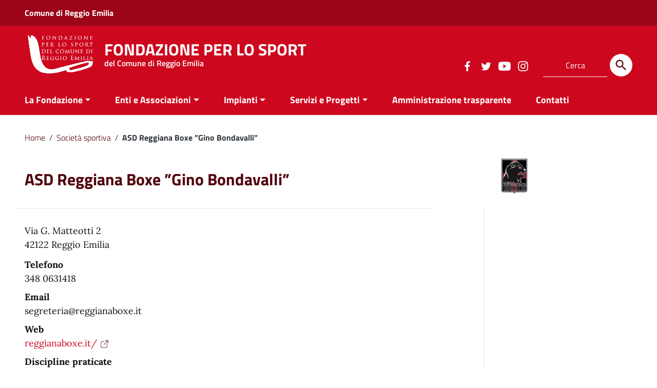

--- FILE ---
content_type: text/html; charset=UTF-8
request_url: https://www.fondazionesport.it/societa-sportiva/asd-reggiana-boxe-gino-bondavalli/
body_size: 13532
content:
<!doctype html>
<html lang="it-IT">
<head>
    <meta http-equiv="X-UA-Compatible" content="IE=edge; text/html; charset=UTF-8" />
    <meta name="viewport" content="width=device-width, initial-scale=1">
    
        
        <meta name="description" content="del Comune di Reggio Emilia">
    
    <title>ASD Reggiana Boxe &#8221;Gino Bondavalli&#8221; &#8211; FONDAZIONE PER LO SPORT</title>
<meta name='robots' content='max-image-preview:large' />
<script id="cookieyes" type="text/javascript" src="https://cdn-cookieyes.com/client_data/acf97700cea49ad49d839599/script.js"></script><link rel="alternate" type="application/rss+xml" title="FONDAZIONE PER LO SPORT &raquo; Feed" href="https://www.fondazionesport.it/feed/" />
<link rel="alternate" type="application/rss+xml" title="FONDAZIONE PER LO SPORT &raquo; Feed dei commenti" href="https://www.fondazionesport.it/comments/feed/" />
<link rel="alternate" title="oEmbed (JSON)" type="application/json+oembed" href="https://www.fondazionesport.it/wp-json/oembed/1.0/embed?url=https%3A%2F%2Fwww.fondazionesport.it%2Fsocieta-sportiva%2Fasd-reggiana-boxe-gino-bondavalli%2F" />
<link rel="alternate" title="oEmbed (XML)" type="text/xml+oembed" href="https://www.fondazionesport.it/wp-json/oembed/1.0/embed?url=https%3A%2F%2Fwww.fondazionesport.it%2Fsocieta-sportiva%2Fasd-reggiana-boxe-gino-bondavalli%2F&#038;format=xml" />
<style id='wp-img-auto-sizes-contain-inline-css' type='text/css'>
img:is([sizes=auto i],[sizes^="auto," i]){contain-intrinsic-size:3000px 1500px}
/*# sourceURL=wp-img-auto-sizes-contain-inline-css */
</style>
<style id='wp-emoji-styles-inline-css' type='text/css'>

	img.wp-smiley, img.emoji {
		display: inline !important;
		border: none !important;
		box-shadow: none !important;
		height: 1em !important;
		width: 1em !important;
		margin: 0 0.07em !important;
		vertical-align: -0.1em !important;
		background: none !important;
		padding: 0 !important;
	}
/*# sourceURL=wp-emoji-styles-inline-css */
</style>
<style id='wp-block-library-inline-css' type='text/css'>
:root{--wp-block-synced-color:#7a00df;--wp-block-synced-color--rgb:122,0,223;--wp-bound-block-color:var(--wp-block-synced-color);--wp-editor-canvas-background:#ddd;--wp-admin-theme-color:#007cba;--wp-admin-theme-color--rgb:0,124,186;--wp-admin-theme-color-darker-10:#006ba1;--wp-admin-theme-color-darker-10--rgb:0,107,160.5;--wp-admin-theme-color-darker-20:#005a87;--wp-admin-theme-color-darker-20--rgb:0,90,135;--wp-admin-border-width-focus:2px}@media (min-resolution:192dpi){:root{--wp-admin-border-width-focus:1.5px}}.wp-element-button{cursor:pointer}:root .has-very-light-gray-background-color{background-color:#eee}:root .has-very-dark-gray-background-color{background-color:#313131}:root .has-very-light-gray-color{color:#eee}:root .has-very-dark-gray-color{color:#313131}:root .has-vivid-green-cyan-to-vivid-cyan-blue-gradient-background{background:linear-gradient(135deg,#00d084,#0693e3)}:root .has-purple-crush-gradient-background{background:linear-gradient(135deg,#34e2e4,#4721fb 50%,#ab1dfe)}:root .has-hazy-dawn-gradient-background{background:linear-gradient(135deg,#faaca8,#dad0ec)}:root .has-subdued-olive-gradient-background{background:linear-gradient(135deg,#fafae1,#67a671)}:root .has-atomic-cream-gradient-background{background:linear-gradient(135deg,#fdd79a,#004a59)}:root .has-nightshade-gradient-background{background:linear-gradient(135deg,#330968,#31cdcf)}:root .has-midnight-gradient-background{background:linear-gradient(135deg,#020381,#2874fc)}:root{--wp--preset--font-size--normal:16px;--wp--preset--font-size--huge:42px}.has-regular-font-size{font-size:1em}.has-larger-font-size{font-size:2.625em}.has-normal-font-size{font-size:var(--wp--preset--font-size--normal)}.has-huge-font-size{font-size:var(--wp--preset--font-size--huge)}.has-text-align-center{text-align:center}.has-text-align-left{text-align:left}.has-text-align-right{text-align:right}.has-fit-text{white-space:nowrap!important}#end-resizable-editor-section{display:none}.aligncenter{clear:both}.items-justified-left{justify-content:flex-start}.items-justified-center{justify-content:center}.items-justified-right{justify-content:flex-end}.items-justified-space-between{justify-content:space-between}.screen-reader-text{border:0;clip-path:inset(50%);height:1px;margin:-1px;overflow:hidden;padding:0;position:absolute;width:1px;word-wrap:normal!important}.screen-reader-text:focus{background-color:#ddd;clip-path:none;color:#444;display:block;font-size:1em;height:auto;left:5px;line-height:normal;padding:15px 23px 14px;text-decoration:none;top:5px;width:auto;z-index:100000}html :where(.has-border-color){border-style:solid}html :where([style*=border-top-color]){border-top-style:solid}html :where([style*=border-right-color]){border-right-style:solid}html :where([style*=border-bottom-color]){border-bottom-style:solid}html :where([style*=border-left-color]){border-left-style:solid}html :where([style*=border-width]){border-style:solid}html :where([style*=border-top-width]){border-top-style:solid}html :where([style*=border-right-width]){border-right-style:solid}html :where([style*=border-bottom-width]){border-bottom-style:solid}html :where([style*=border-left-width]){border-left-style:solid}html :where(img[class*=wp-image-]){height:auto;max-width:100%}:where(figure){margin:0 0 1em}html :where(.is-position-sticky){--wp-admin--admin-bar--position-offset:var(--wp-admin--admin-bar--height,0px)}@media screen and (max-width:600px){html :where(.is-position-sticky){--wp-admin--admin-bar--position-offset:0px}}

/*# sourceURL=wp-block-library-inline-css */
</style><style id='global-styles-inline-css' type='text/css'>
:root{--wp--preset--aspect-ratio--square: 1;--wp--preset--aspect-ratio--4-3: 4/3;--wp--preset--aspect-ratio--3-4: 3/4;--wp--preset--aspect-ratio--3-2: 3/2;--wp--preset--aspect-ratio--2-3: 2/3;--wp--preset--aspect-ratio--16-9: 16/9;--wp--preset--aspect-ratio--9-16: 9/16;--wp--preset--color--black: #000000;--wp--preset--color--cyan-bluish-gray: #abb8c3;--wp--preset--color--white: #ffffff;--wp--preset--color--pale-pink: #f78da7;--wp--preset--color--vivid-red: #cf2e2e;--wp--preset--color--luminous-vivid-orange: #ff6900;--wp--preset--color--luminous-vivid-amber: #fcb900;--wp--preset--color--light-green-cyan: #7bdcb5;--wp--preset--color--vivid-green-cyan: #00d084;--wp--preset--color--pale-cyan-blue: #8ed1fc;--wp--preset--color--vivid-cyan-blue: #0693e3;--wp--preset--color--vivid-purple: #9b51e0;--wp--preset--color--colore-nero: #000;--wp--preset--color--colore-bianco: #fff;--wp--preset--color--colore-primario: #cd071e;--wp--preset--color--colore-primario-chiaro: #E55566;--wp--preset--color--colore-primario-scuro: #52030C;--wp--preset--color--colore-complementare: #32F8E1;--wp--preset--gradient--vivid-cyan-blue-to-vivid-purple: linear-gradient(135deg,rgb(6,147,227) 0%,rgb(155,81,224) 100%);--wp--preset--gradient--light-green-cyan-to-vivid-green-cyan: linear-gradient(135deg,rgb(122,220,180) 0%,rgb(0,208,130) 100%);--wp--preset--gradient--luminous-vivid-amber-to-luminous-vivid-orange: linear-gradient(135deg,rgb(252,185,0) 0%,rgb(255,105,0) 100%);--wp--preset--gradient--luminous-vivid-orange-to-vivid-red: linear-gradient(135deg,rgb(255,105,0) 0%,rgb(207,46,46) 100%);--wp--preset--gradient--very-light-gray-to-cyan-bluish-gray: linear-gradient(135deg,rgb(238,238,238) 0%,rgb(169,184,195) 100%);--wp--preset--gradient--cool-to-warm-spectrum: linear-gradient(135deg,rgb(74,234,220) 0%,rgb(151,120,209) 20%,rgb(207,42,186) 40%,rgb(238,44,130) 60%,rgb(251,105,98) 80%,rgb(254,248,76) 100%);--wp--preset--gradient--blush-light-purple: linear-gradient(135deg,rgb(255,206,236) 0%,rgb(152,150,240) 100%);--wp--preset--gradient--blush-bordeaux: linear-gradient(135deg,rgb(254,205,165) 0%,rgb(254,45,45) 50%,rgb(107,0,62) 100%);--wp--preset--gradient--luminous-dusk: linear-gradient(135deg,rgb(255,203,112) 0%,rgb(199,81,192) 50%,rgb(65,88,208) 100%);--wp--preset--gradient--pale-ocean: linear-gradient(135deg,rgb(255,245,203) 0%,rgb(182,227,212) 50%,rgb(51,167,181) 100%);--wp--preset--gradient--electric-grass: linear-gradient(135deg,rgb(202,248,128) 0%,rgb(113,206,126) 100%);--wp--preset--gradient--midnight: linear-gradient(135deg,rgb(2,3,129) 0%,rgb(40,116,252) 100%);--wp--preset--font-size--small: 13px;--wp--preset--font-size--medium: 20px;--wp--preset--font-size--large: 36px;--wp--preset--font-size--x-large: 42px;--wp--preset--spacing--20: 0.44rem;--wp--preset--spacing--30: 0.67rem;--wp--preset--spacing--40: 1rem;--wp--preset--spacing--50: 1.5rem;--wp--preset--spacing--60: 2.25rem;--wp--preset--spacing--70: 3.38rem;--wp--preset--spacing--80: 5.06rem;--wp--preset--shadow--natural: 6px 6px 9px rgba(0, 0, 0, 0.2);--wp--preset--shadow--deep: 12px 12px 50px rgba(0, 0, 0, 0.4);--wp--preset--shadow--sharp: 6px 6px 0px rgba(0, 0, 0, 0.2);--wp--preset--shadow--outlined: 6px 6px 0px -3px rgb(255, 255, 255), 6px 6px rgb(0, 0, 0);--wp--preset--shadow--crisp: 6px 6px 0px rgb(0, 0, 0);}:where(.is-layout-flex){gap: 0.5em;}:where(.is-layout-grid){gap: 0.5em;}body .is-layout-flex{display: flex;}.is-layout-flex{flex-wrap: wrap;align-items: center;}.is-layout-flex > :is(*, div){margin: 0;}body .is-layout-grid{display: grid;}.is-layout-grid > :is(*, div){margin: 0;}:where(.wp-block-columns.is-layout-flex){gap: 2em;}:where(.wp-block-columns.is-layout-grid){gap: 2em;}:where(.wp-block-post-template.is-layout-flex){gap: 1.25em;}:where(.wp-block-post-template.is-layout-grid){gap: 1.25em;}.has-black-color{color: var(--wp--preset--color--black) !important;}.has-cyan-bluish-gray-color{color: var(--wp--preset--color--cyan-bluish-gray) !important;}.has-white-color{color: var(--wp--preset--color--white) !important;}.has-pale-pink-color{color: var(--wp--preset--color--pale-pink) !important;}.has-vivid-red-color{color: var(--wp--preset--color--vivid-red) !important;}.has-luminous-vivid-orange-color{color: var(--wp--preset--color--luminous-vivid-orange) !important;}.has-luminous-vivid-amber-color{color: var(--wp--preset--color--luminous-vivid-amber) !important;}.has-light-green-cyan-color{color: var(--wp--preset--color--light-green-cyan) !important;}.has-vivid-green-cyan-color{color: var(--wp--preset--color--vivid-green-cyan) !important;}.has-pale-cyan-blue-color{color: var(--wp--preset--color--pale-cyan-blue) !important;}.has-vivid-cyan-blue-color{color: var(--wp--preset--color--vivid-cyan-blue) !important;}.has-vivid-purple-color{color: var(--wp--preset--color--vivid-purple) !important;}.has-black-background-color{background-color: var(--wp--preset--color--black) !important;}.has-cyan-bluish-gray-background-color{background-color: var(--wp--preset--color--cyan-bluish-gray) !important;}.has-white-background-color{background-color: var(--wp--preset--color--white) !important;}.has-pale-pink-background-color{background-color: var(--wp--preset--color--pale-pink) !important;}.has-vivid-red-background-color{background-color: var(--wp--preset--color--vivid-red) !important;}.has-luminous-vivid-orange-background-color{background-color: var(--wp--preset--color--luminous-vivid-orange) !important;}.has-luminous-vivid-amber-background-color{background-color: var(--wp--preset--color--luminous-vivid-amber) !important;}.has-light-green-cyan-background-color{background-color: var(--wp--preset--color--light-green-cyan) !important;}.has-vivid-green-cyan-background-color{background-color: var(--wp--preset--color--vivid-green-cyan) !important;}.has-pale-cyan-blue-background-color{background-color: var(--wp--preset--color--pale-cyan-blue) !important;}.has-vivid-cyan-blue-background-color{background-color: var(--wp--preset--color--vivid-cyan-blue) !important;}.has-vivid-purple-background-color{background-color: var(--wp--preset--color--vivid-purple) !important;}.has-black-border-color{border-color: var(--wp--preset--color--black) !important;}.has-cyan-bluish-gray-border-color{border-color: var(--wp--preset--color--cyan-bluish-gray) !important;}.has-white-border-color{border-color: var(--wp--preset--color--white) !important;}.has-pale-pink-border-color{border-color: var(--wp--preset--color--pale-pink) !important;}.has-vivid-red-border-color{border-color: var(--wp--preset--color--vivid-red) !important;}.has-luminous-vivid-orange-border-color{border-color: var(--wp--preset--color--luminous-vivid-orange) !important;}.has-luminous-vivid-amber-border-color{border-color: var(--wp--preset--color--luminous-vivid-amber) !important;}.has-light-green-cyan-border-color{border-color: var(--wp--preset--color--light-green-cyan) !important;}.has-vivid-green-cyan-border-color{border-color: var(--wp--preset--color--vivid-green-cyan) !important;}.has-pale-cyan-blue-border-color{border-color: var(--wp--preset--color--pale-cyan-blue) !important;}.has-vivid-cyan-blue-border-color{border-color: var(--wp--preset--color--vivid-cyan-blue) !important;}.has-vivid-purple-border-color{border-color: var(--wp--preset--color--vivid-purple) !important;}.has-vivid-cyan-blue-to-vivid-purple-gradient-background{background: var(--wp--preset--gradient--vivid-cyan-blue-to-vivid-purple) !important;}.has-light-green-cyan-to-vivid-green-cyan-gradient-background{background: var(--wp--preset--gradient--light-green-cyan-to-vivid-green-cyan) !important;}.has-luminous-vivid-amber-to-luminous-vivid-orange-gradient-background{background: var(--wp--preset--gradient--luminous-vivid-amber-to-luminous-vivid-orange) !important;}.has-luminous-vivid-orange-to-vivid-red-gradient-background{background: var(--wp--preset--gradient--luminous-vivid-orange-to-vivid-red) !important;}.has-very-light-gray-to-cyan-bluish-gray-gradient-background{background: var(--wp--preset--gradient--very-light-gray-to-cyan-bluish-gray) !important;}.has-cool-to-warm-spectrum-gradient-background{background: var(--wp--preset--gradient--cool-to-warm-spectrum) !important;}.has-blush-light-purple-gradient-background{background: var(--wp--preset--gradient--blush-light-purple) !important;}.has-blush-bordeaux-gradient-background{background: var(--wp--preset--gradient--blush-bordeaux) !important;}.has-luminous-dusk-gradient-background{background: var(--wp--preset--gradient--luminous-dusk) !important;}.has-pale-ocean-gradient-background{background: var(--wp--preset--gradient--pale-ocean) !important;}.has-electric-grass-gradient-background{background: var(--wp--preset--gradient--electric-grass) !important;}.has-midnight-gradient-background{background: var(--wp--preset--gradient--midnight) !important;}.has-small-font-size{font-size: var(--wp--preset--font-size--small) !important;}.has-medium-font-size{font-size: var(--wp--preset--font-size--medium) !important;}.has-large-font-size{font-size: var(--wp--preset--font-size--large) !important;}.has-x-large-font-size{font-size: var(--wp--preset--font-size--x-large) !important;}
/*# sourceURL=global-styles-inline-css */
</style>

<style id='classic-theme-styles-inline-css' type='text/css'>
/*! This file is auto-generated */
.wp-block-button__link{color:#fff;background-color:#32373c;border-radius:9999px;box-shadow:none;text-decoration:none;padding:calc(.667em + 2px) calc(1.333em + 2px);font-size:1.125em}.wp-block-file__button{background:#32373c;color:#fff;text-decoration:none}
/*# sourceURL=/wp-includes/css/classic-themes.min.css */
</style>
<link rel='stylesheet' id='page-list-style-css' href='https://www.fondazionesport.it/wp-content/plugins/page-list/css/page-list.css?ver=5.9' type='text/css' media='all' />
<link rel='stylesheet' id='italiawp2_fonts-css' href='https://www.fondazionesport.it/wp-content/themes/italiawp2/inc/fonts.css?ver=6.9' type='text/css' media='all' />
<link rel='stylesheet' id='italiawp2-bootstrap-italia.min-css' href='https://www.fondazionesport.it/wp-content/themes/italiawp2/static/css/bootstrap-italia.min.css?ver=6.9' type='text/css' media='all' />
<link rel='stylesheet' id='italiawp2-owl.carousel.min-css' href='https://www.fondazionesport.it/wp-content/themes/italiawp2/static/css/owl.carousel.min.css?ver=6.9' type='text/css' media='all' />
<link rel='stylesheet' id='italiawp2-owl.theme.default.min-css' href='https://www.fondazionesport.it/wp-content/themes/italiawp2/static/css/owl.theme.default.min.css?ver=6.9' type='text/css' media='all' />
<link rel='stylesheet' id='italiawp2-magnific-popup/magnific-popup-css' href='https://www.fondazionesport.it/wp-content/themes/italiawp2/inc/magnific-popup/magnific-popup.css?ver=6.9' type='text/css' media='all' />
<link rel='stylesheet' id='italiawp2-gutenberg-css' href='https://www.fondazionesport.it/wp-content/themes/italiawp2/inc/gutenberg.css?ver=6.9' type='text/css' media='all' />
<link rel='stylesheet' id='italiawp2-leaflet-css' href='https://www.fondazionesport.it/wp-content/themes/italiawp2/static/css/leaflet.css?ver=6.9' type='text/css' media='all' />
<link rel='stylesheet' id='italiawp2-jquery-ui-css' href='https://www.fondazionesport.it/wp-content/themes/italiawp2/static/css/jquery-ui.css?ver=6.9' type='text/css' media='all' />
<link rel='stylesheet' id='italiawp2_adjustments_css-css' href='https://www.fondazionesport.it/wp-content/themes/italiawp2/inc/adjustments.css?ver=6.9' type='text/css' media='all' />
<link rel='stylesheet' id='italiawp2-home-css' href='https://www.fondazionesport.it/wp-content/themes/italiawp2/static/css/home.css?ver=6.9' type='text/css' media='all' />
<link rel='stylesheet' id='italiawp2-sezioni-css' href='https://www.fondazionesport.it/wp-content/themes/italiawp2/static/css/sezioni.css?ver=6.9' type='text/css' media='all' />
<link rel='stylesheet' id='italiawp2-interne-css' href='https://www.fondazionesport.it/wp-content/themes/italiawp2/static/css/interne.css?ver=6.9' type='text/css' media='all' />
<link rel='stylesheet' id='italiawp2-tema-css' href='https://www.fondazionesport.it/wp-content/themes/italiawp2/static/css/tema.css?ver=6.9' type='text/css' media='all' />
<style id='italiawp2-tema-inline-css' type='text/css'>

.u-color-black{color:#000 !important}
.u-background-black{background-color:#000 !important}
.u-color-white,.Bullets>li:before,.Footer,.Footer-blockTitle,.Footer-subTitle,.Form-input.Form-input:focus+[role=tooltip],.Linklist-link.Linklist-link--lev1,.Linklist-link.Linklist-link--lev1:hover,.Megamenu--default .Megamenu-item>a,.ScrollTop,.ScrollTop-icon,.Share-reveal>a>span,.Share-revealIcon,.Share>ul>li,.Share>ul>li>a,.Spid-button,.Footer-block li,.Footer-subBlock,#footer .wp-calendar-table,#footer .wp-block-calendar table tbody{color:#fff !important}
.u-background-white,.Megamenu--default .Megamenu-subnav,.Skiplinks>li>a,.Spid-menu{background-color:#fff !important}
.u-color-grey-10,.Footer-block address{color:#f5f5f0 !important}
.u-background-grey-10,.Spid-idp:hover{background-color:#f5f5f0 !important}
.u-color-grey-15{color:#f6f9fc !important}
.u-background-grey-15{background-color:#f6f9fc !important}
.u-color-grey-20{color:#eee !important}
.u-background-grey-20,.Hero-content,.Share-reveal,.Share-revealIcon.is-open,.Treeview--default li[aria-expanded=true] li a,.Treeview--default li[aria-expanded=true] li a:hover,#menu-sinistro .menu-separatore{background-color:#eee !important}
.u-color-grey-30,.Accordion--default .Accordion-header,.Accordion--plus .Accordion-header,.Linklist,.Linklist li,.Timeline{color:#ddd !important}
.u-background-grey-30,.Treeview--default li[aria-expanded=true] li li a,.Treeview--default li[aria-expanded=true] li li a:hover{background-color:#ddd !important}
.Accordion--default .Accordion-header,.Accordion--plus .Accordion-header,.Footer-block li,.Footer-links,.Footer-subBlock,.Leads-link,.Linklist li,.u-border-top-xxs{border-color:#ddd !important}
.u-color-grey-40,.Megamenu--default .Megamenu-subnavGroup{color:#a5abb0 !important}
.u-background-grey-40{background-color:#a5abb0 !important}
.u-color-grey-50,.Megamenu--default .Megamenu-subnavGroup>li,.Share-revealText{color:#5a6772 !important}
.u-background-grey-50{background-color:#5a6772 !important}
.u-color-grey-60{color:#444e57 !important}
.u-background-grey-60,#articolo-dettaglio-testo .galleriasfondo{background-color:#444e57 !important}
.u-color-grey-80,.Megamenu--default .Megamenu-subnavGroup>li>ul>li>ul>li>a,.Megamenu--default .Megamenu-subnavGroup>li>ul>li a,#menu-sinistro h4.dropdown,#briciole .breadcrumb .breadcrumb-item.active,label{color:#30373d !important}
.u-background-grey-80,.Form-input.Form-input:focus+[role=tooltip],.Header-banner{background-color:#30373d !important}
.u-color-grey-90{color:#1c2024 !important}
.u-background-grey-90{background-color:#1c2024 !important}
.u-color-teal-30{color:#00c5ca !important}
.u-background-teal-30{background-color:#00c5ca !important}
.u-color-teal-50{color:#65dcdf !important}
.u-background-teal-50{background-color:#65dcdf !important}
.u-color-teal-70{color:#004a4d !important}
.u-background-teal-70{background-color:#004a4d !important}
.u-color-5{color:#F3E0E2 !important}
.u-background-5,.Accordion--default .Accordion-header:hover,.Accordion--plus .Accordion-header:hover,.Linklist a:hover{background-color:#F3E0E2 !important}
.u-color-10,#footer,#footer .postFooter,#footer label,#footer caption,#footer .wp-calendar-table th,#footer .wp-block-calendar th,table#wp-calendar a,.wp-block-calendar a{color:#E9B7BD !important}
#footer .footer-list .icon{fill:#E9B7BD}
.u-background-10,.Linklist-link.Linklist-link--lev3{background-color:#E9B7BD !important}
#footer h4,#footer .postFooter{border-color:#E9B7BD !important}
.u-background-20,.Linklist-link.Linklist-link--lev2,.Linklist-link.Linklist-link--lev2:hover{background-color:#E48993 !important}
.u-color-20{color:#E48993 !important}
.u-color-30,.has-colore-primario-chiaro-color{color:#E55566 !important}
.u-background-30,.has-colore-primario-chiaro-background-color{background-color:#E55566 !important}
.u-color-40,.Header-owner{color:#E11B32 !important}
.u-background-40,.Megamenu--default{background-color:#E11B32 !important}
.u-color-50,.Accordion--default .Accordion-link,.Accordion--plus .Accordion-link,.ErrorPage-subtitle,.ErrorPage-title,.Header-language-other a,.Linklist-link,.Linklist a,.Share-revealIcon.is-open,.Skiplinks>li>a,.Header-socialIcons [class*=" Icon-"],.Header-socialIcons [class^=Icon-],.has-colore-primario-color,.tutte{color:#cd071e !important}
.chip.chip-primary,.chip.chip-primary>.chip-label,.scheda-argomento-lista-testo a,.articolo-paragrafi a,#articolo-dettaglio-testo .scheda-allegato h4 a,#articolo-dettaglio-testo .scheda-ufficio-contatti h4 a,.card .card-body a h5.card-title{color:#cd071e}
.chip.chip-primary,.chip.chip-primary:hover{border-color:#cd071e}
.btn-primary,.btn-outline-primary{border-color:#cd071e !important}
.btn-outline-primary{-webkit-box-shadow:inset 0 0 0 1px #cd071e;box-shadow:inset 0 0 0 1px #cd071e}
.chip.chip-primary:hover{background-color:#cd071e}
.u-background-50,.Header-navbar,.Bullets>li:before,.Share-revealIcon,.Share>ul>li,.Header-searchTrigger button,.has-colore-primario-background-color,.flag-icon,.btn-primary{background-color:#cd071e !important}
.tutte svg.icon,#articolo-dettaglio-testo .scheda-allegato svg.icon,.scheda-allegato svg.icon{fill:#cd071e !important}
.u-color-60,.Header-banner{color:#B4061A !important}
.u-background-60{background-color:#B4061A !important}
.u-color-70{color:#9C0517 !important}
.u-background-70,.push-body-toright .body_wrapper,.push-body-toright .body_wrapper .preheader{background-color:#9C0517 !important}
.u-color-80,.Button--info{color:#830413 !important}
.u-background-80{background-color:#830413 !important}
input[type="date"],input[type="datetime-local"],input[type="email"],input[type="number"],input[type="password"],input[type="search"],input[type="tel"],input[type="text"],input[type="time"],input[type="url"],textarea{border-color:#830413 !important}
#mainheader .preheader .accedi{border-color:transparent}
.u-color-90{color:#6A0410 !important}
.dropdown-item{color:#6A0410}
.u-background-90,.Linklist-link.Linklist-link--lev1,.Linklist-link.Linklist-link--lev1:hover,.btn-primary:hover{background-color:#6A0410 !important}
.btn-primary:hover,.btn-outline-primary:hover{border-color:#6A0410 !important}
.btn-outline-primary:hover{-webkit-box-shadow:inset 0 0 0 1px #6A0410;box-shadow:inset 0 0 0 1px #6A0410}
.u-color-95,#intro .titolo-sezione h2,#intro-argomenti .titolo-sezione h2,#introricerca .titolo-sezione h2,#intro-sititematici .titolo-sezione h2,#briciole a,.Linklist-link.Linklist-link--lev2,.Linklist-link.Linklist-link--lev2:hover,.Linklist-link.Linklist-link--lev3,.Linklist a:hover,.Megamenu--default .Megamenu-subnavGroup>li>a,.Treeview--default li[aria-expanded=true] li a,.Treeview--default li[aria-expanded=true] li a:hover,.Treeview--default li[aria-expanded=true] li li a,.Treeview--default li[aria-expanded=true] li li a:hover,#wp-calendar a,.Footer-socialIcons [class*=Icon-],.Footer-socialIcons [class^=Icon-],.Button--default,.has-colore-primario-scuro-color,.scheda .scheda-testo h4 a,.scheda .scheda-testo h4 a:not([href]):not([tabindex]),.scheda .scheda-testo h4 a:not([href]):not([tabindex]):focus,.scheda .scheda-testo h4 a:not([href]):not([tabindex]):hover,.form-group input,.form-group optgroup,.form-group textarea{color:#52030C !important}
.articolo-paragrafi a:hover,.novita-testo h2 a,.scheda .scheda-testo-small h4 a,.scheda .scheda-icona-small a,.cbp-spmenu .logotxt-burger a,.navmenu li a,.utilitymobile li a,.socialmobile .small,#mainheader .p_cercaMobile input[type=text],#menu-sinistro #lista-paragrafi .list-group-item,#menu-sinistro .lista-paragrafi .list-group-item,.dropdown-item:focus,.dropdown-item:hover,.navmenu>li.open ul li a,.navmenu>li.open ul li a:hover,.navmenu>li.open ul>li.open>a,.navmenu a,.navmenu li>a>span,.navmenu li>a:hover>span,.italiawp2-sidebar .cerca input,section .pagination .page-item .page-link,section .pagination .page-item .page-numbers,section .pagination .page-item .page-link,section .pagination .page-item .page-links{color:#52030C}
#mainheader .p_cercaMobile input[type=text]::placeholder,.italiawp2-sidebar .cerca input::placeholder{color:#52030C;opacity:1}
#mainheader .p_cercaMobile input[type=text]:-ms-input-placeholder,.italiawp2-sidebar .cerca input:-ms-input-placeholder{color:#52030C}
#mainheader .p_cercaMobile input[type=text]::-ms-input-placeholder,.italiawp2-sidebar .cerca input::-ms-input-placeholder{color:#52030C}
.italiawp2-sidebar .cerca input,#mainheader .p_cercaMobile input[type=text]{border-color:#52030C !important}
.argomenti .badge-argomenti,.scheda-news .scheda-argomenti .badge-argomenti{color:#52030C;border-color:#52030C}
.socialmobile a svg.icon,#mainheader .btn-cerca svg.icon,.articolo-paragrafi .icon-external-link,#menu-sinistro .icon,section .pagination .page-item .page-link svg.icon,section .pagination .page-item .page-numbers svg.icon{fill:#52030C}
#mainheader .p_cercaMobile .btn-cerca svg.icon{fill:#52030C !important}
.argomenti a.badge-argomenti:hover,.italiawp2-sidebar .btn-cerca,.italiawp2-sidebar .wp-block-search__button,.scheda-news .scheda-argomenti a.badge-argomenti:hover{background-color:#52030C}
.u-background-95,.ScrollTop,.mfp-bg,mfp-img,.Footer .Form-input:not(.is-disabled),.Footer .Form-input:not(:disabled),.has-colore-primario-scuro-background-color{background-color:#52030C !important}
.u-backround-none{background-color:transparent !important}
.u-color-compl,.has-colore-complementare-color,#mainheader .social a:hover,#mainheader .preheader .accedi .btn-accedi:hover span,.socialmobile a:hover{color:#a5abb0 !important}
#mainheader .preheader .accedi .btn-accedi:hover svg.icon,#mainheader .social a:hover svg.icon,.socialmobile a:hover svg.icon{fill:#a5abb0 !important}
.u-background-compl,.has-colore-complementare-background-color,#mainheader .btn-cerca:hover,#sezione-notifica{background-color:#a5abb0 !important}
.navmenu>li.open>a,.navmenu>li>a:hover,.navmenu>li>a:focus{border-color:#a5abb0 !important}
.u-background-compl-5,.navmenu>li>a:hover,.navmenu>li>a:focus,.navmenu>li.open ul li a:hover,.navmenu>li.open ul>li.open>a,.dropdown-item:focus,.dropdown-item:hover{background-color:#ececec !important}
.u-color-compl-5{color:#ececec !important}
.u-color-compl-10,#footer .footer-list li a:hover,#footer .social a:hover,#footer .postFooter a:hover{color:#f5f5f0 !important}
.u-background-compl-10,.navmenu>li.open>a{background-color:#f5f5f0 !important}
#footer .social a:hover svg.icon{fill:#f5f5f0 !important}
.u-color-compl-80{color:#30373d !important}
.u-background-compl-80,.u-background-compl-80 a:not(.Button--info){background-color:#30373d !important}
.Footer a,.CookieBar a,.section-gallery a,.owl-prev,.owl-next,figure figcaption > p:first-of-type{color:#ececec !important}
.Button--default{border-color:#ececec !important}
#wp-calendar a,.Footer-socialIcons [class*=Icon-],.Footer-socialIcons [class^=Icon-],.Button--default{background-color:#ececec !important}

/*# sourceURL=italiawp2-tema-inline-css */
</style>
<link rel='stylesheet' id='italiawp2-style-css' href='https://www.fondazionesport.it/wp-content/themes/fs23.iwp2/style.css?ver=6.9' type='text/css' media='all' />
<script type="text/javascript" src="https://www.fondazionesport.it/wp-content/themes/italiawp2/static/js/modernizr.js?ver=6.9" id="modernizr-js"></script>
<script type="text/javascript" src="https://www.fondazionesport.it/wp-includes/js/jquery/jquery.min.js?ver=3.7.1" id="jquery-core-js"></script>
<script type="text/javascript" src="https://www.fondazionesport.it/wp-includes/js/jquery/jquery-migrate.min.js?ver=3.4.1" id="jquery-migrate-js"></script>
<script type="text/javascript" src="https://www.fondazionesport.it/wp-content/themes/italiawp2/static/js/leaflet.js?ver=6.9" id="leaflet-js"></script>
<script type="text/javascript" src="https://www.fondazionesport.it/wp-content/themes/italiawp2/inc/pre-scripts.js?ver=6.9" id="italiawp2-pre-scripts-js"></script>
<link rel="https://api.w.org/" href="https://www.fondazionesport.it/wp-json/" /><link rel="EditURI" type="application/rsd+xml" title="RSD" href="https://www.fondazionesport.it/xmlrpc.php?rsd" />
<meta name="generator" content="WordPress 6.9" />
<link rel="canonical" href="https://www.fondazionesport.it/societa-sportiva/asd-reggiana-boxe-gino-bondavalli/" />
<link rel='shortlink' href='https://www.fondazionesport.it/?p=8662' />
<style type="text/css">.broken_link, a.broken_link {
	text-decoration: line-through;
}</style><link rel="icon" href="https://www.fondazionesport.it/wp-content/uploads/2023/03/icon-80x80.jpg" sizes="32x32" />
<link rel="icon" href="https://www.fondazionesport.it/wp-content/uploads/2023/03/icon-300x300.jpg" sizes="192x192" />
<link rel="apple-touch-icon" href="https://www.fondazionesport.it/wp-content/uploads/2023/03/icon-300x300.jpg" />
<meta name="msapplication-TileImage" content="https://www.fondazionesport.it/wp-content/uploads/2023/03/icon-300x300.jpg" />

<!-- BEGIN Analytics Insights v6.3.11 - https://wordpress.org/plugins/analytics-insights/ -->
<script async src="https://www.googletagmanager.com/gtag/js?id=G-CGK3R0FPEM"></script>
<script>
  window.dataLayer = window.dataLayer || [];
  function gtag(){dataLayer.push(arguments);}
  gtag('js', new Date());
  gtag('config', 'G-CGK3R0FPEM');
  if (window.performance) {
    var timeSincePageLoad = Math.round(performance.now());
    gtag('event', 'timing_complete', {
      'name': 'load',
      'value': timeSincePageLoad,
      'event_category': 'JS Dependencies'
    });
  }
</script>
<!-- END Analytics Insights -->
		<style type="text/css" id="wp-custom-css">
			/*NASCONDERE IMMAGINE DETTAGLIO ARTICOLO*/

#articolo-dettaglio-foto {
	display:none;
}

.accedi {display:none;}

.spazio img {
    margin: 10px 15px 15px 0 !important;
}		</style>
		</head>

<body class="t-Pac">


    
<div class="body_wrapper push_container clearfix" id="page_top">
    <div class="skiplink sr-only">
        <ul>
            <li>
                <a accesskey="2" href="#main_container">Vai ai contenuti</a>
            </li>
            <li>
                <a accesskey="3" href="#menup">Vai al menu di navigazione</a>
            </li>
            <li><a accesskey="4" href="#footer">Vai al footer</a></li>
        </ul>
    </div>
        
    <header id="mainheader" class="u-background-50">
    <!-- Inizio Fascia Appartenenza -->
<section class="preheader u-background-70">
    <div class="container">
        <div class="row clearfix">
            <div class="col-lg-12 col-md-12 col-sm-12 entesup">
                
                            <a  aria-label="Collegamento a sito esterno - Comune di Reggio Emilia - nuova finestra"
                    title="Comune di Reggio Emilia"
                    href="https://www.comune.re.it/"
                    target="_blank">

                                            Comune di Reggio Emilia                                    </a>
            
                <div class="float-right">
                    
                                        
                    <!-- accedi -->
                                        <div class="accedi float-left text-right">
                        <a class="btn btn-default btn-accedi" href="#">
                            <svg class="icon">
                                <use xlink:href="https://www.fondazionesport.it/wp-content/themes/italiawp2/static/img/ponmetroca.svg#ca-account_circle"></use>
                            </svg>
                            <span>Accedi</span>
                        </a>
                    </div>
                                        <!-- accedi -->
                </div>
            </div>
        </div>
    </div>
</section>
<!-- Fine Fascia Appartenenza -->

<!-- Button Menu -->
<button class="navbar-toggle menu-btn pull-left menu-left push-body jPushMenuBtn">
    <span class="sr-only">Attiva / disattiva la navigazione</span>
    <span class="icon-bar icon-bar1"></span>
    <span class="icon-bar icon-bar2"></span>
    <span class="icon-bar icon-bar3"></span>
</button>
<!-- Fine Button Menu -->

<!-- Inizio Menu Mobile -->
<nav class="cbp-spmenu cbp-spmenu-vertical cbp-spmenu-left" id="menup">
    <div class="cbp-menu-wrapper clearfix">
        <div class="logo-burger">
            <div class="logotxt-burger">
                <a href="https://www.fondazionesport.it/" title="FONDAZIONE PER LO SPORT">FONDAZIONE PER LO SPORT</a>
            </div>
        </div>

        <h2 class="sr-only">Menu principale</h2>

            <div class="menu-primario-container"><ul id="site-navigation" class="nav navmenu" data-element="menu"><li id="menu-item-20" class="menu-item menu-item-type-custom menu-item-object-custom menu-item-has-children menu-item-20"><a href="#">La Fondazione</a>
<ul class="sub-menu">
	<li id="menu-item-6508" class="menu-item menu-item-type-custom menu-item-object-custom menu-item-has-children menu-item-6508"><a>Fondazione</a>
	<ul class="sub-menu">
		<li id="menu-item-7548" class="menu-item menu-item-type-post_type menu-item-object-page menu-item-7548"><a href="https://www.fondazionesport.it/fondazione/cose/">Cos’è</a></li>
		<li id="menu-item-7549" class="menu-item menu-item-type-post_type menu-item-object-page menu-item-7549"><a href="https://www.fondazionesport.it/fondazione/come-funziona/">Come funziona</a></li>
		<li id="menu-item-9860" class="menu-item menu-item-type-post_type menu-item-object-page menu-item-9860"><a href="https://www.fondazionesport.it/fondazione/le-politiche/">Le politiche</a></li>
		<li id="menu-item-7544" class="menu-item menu-item-type-post_type menu-item-object-page menu-item-7544"><a href="https://www.fondazionesport.it/fondazione/gli-organi/">Gli Organi</a></li>
		<li id="menu-item-7541" class="menu-item menu-item-type-post_type menu-item-object-page menu-item-7541"><a href="https://www.fondazionesport.it/fondazione/i-servizi-per-gli-associati/">I servizi per gli Associati</a></li>
		<li id="menu-item-7542" class="menu-item menu-item-type-post_type menu-item-object-page menu-item-7542"><a href="https://www.fondazionesport.it/fondazione/come-aderire-alla-fondazione-2/">Come aderire alla Fondazione</a></li>
		<li id="menu-item-9942" class="menu-item menu-item-type-post_type menu-item-object-page menu-item-9942"><a href="https://www.fondazionesport.it/fondazione/protezione-dei-dati-personali/">Protezione dei dati personali</a></li>
		<li id="menu-item-7546" class="menu-item menu-item-type-post_type menu-item-object-page menu-item-7546"><a href="https://www.fondazionesport.it/fondazione/dove-siamo/">Dove siamo</a></li>
	</ul>
</li>
	<li id="menu-item-7707" class="menu-item menu-item-type-custom menu-item-object-custom menu-item-has-children menu-item-7707"><a>Documenti</a>
	<ul class="sub-menu">
		<li id="menu-item-6505" class="menu-item menu-item-type-post_type menu-item-object-page menu-item-6505"><a href="https://www.fondazionesport.it/fondazione/lo-statuto/">Lo Statuto</a></li>
		<li id="menu-item-9953" class="menu-item menu-item-type-post_type menu-item-object-page menu-item-9953"><a href="https://www.fondazionesport.it/fondazione/il-logo/">Il Logo</a></li>
		<li id="menu-item-6506" class="menu-item menu-item-type-post_type menu-item-object-page menu-item-6506"><a href="https://www.fondazionesport.it/fondazione/i-regolamenti/">I Regolamenti</a></li>
		<li id="menu-item-6507" class="menu-item menu-item-type-post_type menu-item-object-page menu-item-6507"><a href="https://www.fondazionesport.it/fondazione/la-modulistica/">La modulistica</a></li>
		<li id="menu-item-7540" class="menu-item menu-item-type-post_type menu-item-object-page menu-item-7540"><a href="https://www.fondazionesport.it/fondazione/il-tariffario/">Il Tariffario</a></li>
	</ul>
</li>
</ul>
</li>
<li id="menu-item-9859" class="menu-item menu-item-type-post_type menu-item-object-page menu-item-has-children menu-item-9859"><a href="https://www.fondazionesport.it/enti-e-societa/">Enti e Associazioni</a>
<ul class="sub-menu">
	<li id="menu-item-7545" class="menu-item menu-item-type-post_type menu-item-object-page menu-item-has-children menu-item-7545"><a href="https://www.fondazionesport.it/fondazione/gli-associati/">Gli Associati</a>
	<ul class="sub-menu">
		<li id="menu-item-10027" class="menu-item menu-item-type-post_type menu-item-object-page menu-item-10027"><a href="https://www.fondazionesport.it/enti-e-societa/enti/">Enti</a></li>
		<li id="menu-item-10028" class="menu-item menu-item-type-post_type menu-item-object-page menu-item-10028"><a href="https://www.fondazionesport.it/enti-e-societa/associazioni-e-societa-sportive/">Associazioni e Società sportive</a></li>
		<li id="menu-item-10188" class="menu-item menu-item-type-post_type menu-item-object-page menu-item-10188"><a href="https://www.fondazionesport.it/enti-e-societa/partecipanti-individuali/">Partecipanti individuali</a></li>
	</ul>
</li>
</ul>
</li>
<li id="menu-item-9858" class="menu-item menu-item-type-post_type menu-item-object-page menu-item-has-children menu-item-9858"><a href="https://www.fondazionesport.it/impianti/">Impianti</a>
<ul class="sub-menu">
	<li id="menu-item-9972" class="menu-item menu-item-type-custom menu-item-object-custom menu-item-has-children menu-item-9972"><a>Tipologie</a>
	<ul class="sub-menu">
		<li id="menu-item-10016" class="menu-item menu-item-type-post_type menu-item-object-page menu-item-10016"><a href="https://www.fondazionesport.it/impianti/campi-da-calcio/">Campi da Calcio</a></li>
		<li id="menu-item-10013" class="menu-item menu-item-type-post_type menu-item-object-page menu-item-10013"><a href="https://www.fondazionesport.it/impianti/impianti-maggiori/">Impianti maggiori</a></li>
		<li id="menu-item-10014" class="menu-item menu-item-type-post_type menu-item-object-page menu-item-10014"><a href="https://www.fondazionesport.it/impianti/piscine/">Piscine</a></li>
		<li id="menu-item-10015" class="menu-item menu-item-type-post_type menu-item-object-page menu-item-10015"><a href="https://www.fondazionesport.it/impianti/palestre/">Palestre</a></li>
		<li id="menu-item-12073" class="menu-item menu-item-type-post_type menu-item-object-page menu-item-12073"><a href="https://www.fondazionesport.it/impianti/contatti-e-numeri-di-reperibilita-gestori-impianti-sportivi/">Contatti e Numeri di reperibilità Gestori Impianti Sportivi</a></li>
	</ul>
</li>
	<li id="menu-item-9973" class="menu-item menu-item-type-custom menu-item-object-custom menu-item-has-children menu-item-9973"><a>Ricerca</a>
	<ul class="sub-menu">
		<li id="menu-item-10208" class="menu-item menu-item-type-post_type menu-item-object-page menu-item-10208"><a href="https://www.fondazionesport.it/impianti/">Ricerca per disciplina o per nome impianto</a></li>
	</ul>
</li>
</ul>
</li>
<li id="menu-item-9954" class="menu-item menu-item-type-custom menu-item-object-custom menu-item-has-children menu-item-9954"><a href="#0">Servizi e Progetti</a>
<ul class="sub-menu">
	<li id="menu-item-9956" class="menu-item menu-item-type-custom menu-item-object-custom menu-item-has-children menu-item-9956"><a>Prenota</a>
	<ul class="sub-menu">
		<li id="menu-item-9955" class="menu-item menu-item-type-custom menu-item-object-custom menu-item-9955"><a href="https://www.fondazionesport.it/wansport-prenotazione-impianti-sportivi/">Prenota un impianto</a></li>
		<li id="menu-item-9957" class="menu-item menu-item-type-custom menu-item-object-custom menu-item-9957"><a href="https://www.fondazionesport.it/prenotazione-per-eventi/">Prenota per un evento</a></li>
	</ul>
</li>
	<li id="menu-item-9958" class="menu-item menu-item-type-custom menu-item-object-custom menu-item-has-children menu-item-9958"><a>Progetti</a>
	<ul class="sub-menu">
		<li id="menu-item-9959" class="menu-item menu-item-type-custom menu-item-object-custom menu-item-9959"><a href="https://www.sportareggio.it/">Sportareggio</a></li>
		<li id="menu-item-11268" class="menu-item menu-item-type-post_type menu-item-object-page menu-item-11268"><a href="https://www.fondazionesport.it/i-progetti/team-reggio/">Team Reggio</a></li>
		<li id="menu-item-11267" class="menu-item menu-item-type-post_type menu-item-object-page menu-item-11267"><a href="https://www.fondazionesport.it/i-progetti/erasmus/">Erasmus +</a></li>
		<li id="menu-item-11575" class="menu-item menu-item-type-post_type menu-item-object-page menu-item-11575"><a href="https://www.fondazionesport.it/i-progetti/parole-in-movimento/">Parole In Movimento</a></li>
		<li id="menu-item-11574" class="menu-item menu-item-type-post_type menu-item-object-page menu-item-11574"><a href="https://www.fondazionesport.it/i-progetti/genitori-in-movimento/">G.I.M. – Genitori In Movimento</a></li>
	</ul>
</li>
</ul>
</li>
<li id="menu-item-10460" class="menu-item menu-item-type-custom menu-item-object-custom menu-item-10460"><a href="https://fondazionesport.portaletrasparenza.net/">Amministrazione trasparente</a></li>
<li id="menu-item-10202" class="menu-item menu-item-type-post_type menu-item-object-page menu-item-10202"><a href="https://www.fondazionesport.it/contatti/">Contatti</a></li>
</ul></div>        
        <!-- pulsante ricerca mobile -->
        <div class="p_cercaMobile">
            <div class="cerca">
<form class="Form" method="get" role="search" action="https://www.fondazionesport.it/">
    <input type="text" value="" name="s" title="Cerca" placeholder="Cerca" required>
    <button class="btn btn-default btn-cerca pull-right" name="submit" title="Cerca" aria-label="Cerca">
        <svg class="icon">
        <use xlink:href="https://www.fondazionesport.it/wp-content/themes/italiawp2/static/img/ponmetroca.svg#ca-search"></use>
        </svg>
    </button>
</form>
</div>
        </div>
        <!-- pulsante ricerca mobile -->

        <ul class="list-inline socialmobile">
            
                <li class="small">Seguici su</li>
                                            <li>
                            <a  target="_blank" class="social-icon"
                                aria-label="Collegamento a sito esterno - Facebook"
                                href="https://www.facebook.com/Fondazionesport/">
                                <svg class="icon">
                                    <use  xlink:href="https://www.fondazionesport.it/wp-content/themes/italiawp2/static/img/ponmetroca.svg#ca-facebook"></use>
                                </svg>
                                <span class="hidden">Seguici su Facebook</span>
                            </a>
                        </li>
                                                                <li>
                            <a  target="_blank" class="social-icon"
                                aria-label="Collegamento a sito esterno - Twitter"
                                href="https://twitter.com/FondSportRE/">
                                <svg class="icon">
                                    <use  xlink:href="https://www.fondazionesport.it/wp-content/themes/italiawp2/static/img/ponmetroca.svg#ca-twitter"></use>
                                </svg>
                                <span class="hidden">Seguici su Twitter</span>
                            </a>
                        </li>
                                                                <li>
                            <a  target="_blank" class="social-icon"
                                aria-label="Collegamento a sito esterno - YouTube"
                                href="https://www.youtube.com/@fondazionesportreggioemili8624">
                                <svg class="icon">
                                    <use  xlink:href="https://www.fondazionesport.it/wp-content/themes/italiawp2/static/img/ponmetroca.svg#ca-youtube"></use>
                                </svg>
                                <span class="hidden">Seguici su YouTube</span>
                            </a>
                        </li>
                                                                <li>
                            <a  target="_blank" class="social-icon"
                                aria-label="Collegamento a sito esterno - Instagram"
                                href="https://www.instagram.com/fondsportre/">
                                <svg class="icon">
                                    <use  xlink:href="https://www.fondazionesport.it/wp-content/themes/italiawp2/static/img/ponmetroca.svg#ca-instagram"></use>
                                </svg>
                                <span class="hidden">Seguici su Instagram</span>
                            </a>
                        </li>
                                                                                                    </ul>
    </div>
</nav>
<!-- Fine Menu Mobile -->

<!-- Inizio Intestazione -->
<div class="container header">
    <div class="row clearfix header-tablet">
        <div class="col-xl-7 col-lg-7 col-md-12 col-sm-12 col-7 comune">
            <div class="logoprint">
                <h1>
                                        <img class="custom-logo" src="https://www.fondazionesport.it/wp-content/uploads/2023/05/fondazione-sport-logo-2.png" alt="FONDAZIONE PER LO SPORT"/>
                    FONDAZIONE PER LO SPORT                </h1>
            </div>
            <div class="logoimg">
                <a href="https://www.fondazionesport.it/" title="FONDAZIONE PER LO SPORT">
                                        <img class="custom-logo" alt="FONDAZIONE PER LO SPORT" src="https://www.fondazionesport.it/wp-content/uploads/2023/05/fondazione-sport-logo-2.png">
                </a>
            </div>
            <div class="logotxt">
                <h1>
                    <a href="https://www.fondazionesport.it/" title="FONDAZIONE PER LO SPORT">
                                                                                                    FONDAZIONE PER LO SPORT                            <span class="tagline">del Comune di Reggio Emilia</span>                                            </a>
                </h1>
            </div>
        </div>

        <div class="header-social col-xl-3 col-lg-3 d-none d-lg-block d-md-none pull-right text-right">
            <!-- Inizio Social-->
                        <ul class="list-inline text-right social">
                
                                    <li class="list-inline-item">
                        <a  target="_blank" class="social-icon"
                            aria-label="Collegamento a sito esterno - Facebook"
                            href="https://www.facebook.com/Fondazionesport/">
                            <svg class="icon">
                                <use  xlink:href="https://www.fondazionesport.it/wp-content/themes/italiawp2/static/img/ponmetroca.svg#ca-facebook"></use>
                            </svg>
                            <span class="hidden">Seguici su Facebook</span>
                        </a>
                    </li>
                                                    <li class="list-inline-item">
                        <a  target="_blank" class="social-icon"
                            aria-label="Collegamento a sito esterno - Twitter"
                            href="https://twitter.com/FondSportRE/">
                            <svg class="icon">
                                <use  xlink:href="https://www.fondazionesport.it/wp-content/themes/italiawp2/static/img/ponmetroca.svg#ca-twitter"></use>
                            </svg>
                            <span class="hidden">Seguici su Twitter</span>
                        </a>
                    </li>
                                                    <li class="list-inline-item">
                        <a  target="_blank" class="social-icon"
                            aria-label="Collegamento a sito esterno - YouTube"
                            href="https://www.youtube.com/@fondazionesportreggioemili8624">
                            <svg class="icon">
                                <use  xlink:href="https://www.fondazionesport.it/wp-content/themes/italiawp2/static/img/ponmetroca.svg#ca-youtube"></use>
                            </svg>
                            <span class="hidden">Seguici su YouTube</span>
                        </a>
                    </li>
                                                    <li class="list-inline-item">
                        <a  target="_blank" class="social-icon"
                            aria-label="Collegamento a sito esterno - Instagram"
                            href="https://www.instagram.com/fondsportre/">
                            <svg class="icon">
                                <use  xlink:href="https://www.fondazionesport.it/wp-content/themes/italiawp2/static/img/ponmetroca.svg#ca-instagram"></use>
                            </svg>
                            <span class="hidden">Seguici su Instagram</span>
                        </a>
                    </li>
                                                                                
            </ul>
                        <!-- Fine Social-->
        </div>

        <div class="header-cerca col-xl-2 col-lg-2 col-md-4 col-sm-5 col-5 d-none d-lg-block d-md-none text-right">
            <!-- Inizio Ricerca -->
            <div class="cerca">
<form class="Form" method="get" role="search" action="https://www.fondazionesport.it/">
    <input type="text" value="" name="s" title="Cerca" placeholder="Cerca" required>
    <button class="btn btn-default btn-cerca pull-right" name="submit" title="Cerca" aria-label="Cerca">
        <svg class="icon">
        <use xlink:href="https://www.fondazionesport.it/wp-content/themes/italiawp2/static/img/ponmetroca.svg#ca-search"></use>
        </svg>
    </button>
</form>
</div>
            <!-- Fine Ricerca -->
        </div>
    </div>
</div>
<!-- Fine Intestazione -->

<section class="hidden-xs" id="sub_nav">

    <div class="container">
        <div class="row">
            <div class="col-12">
            
                <nav class="navbar navbar-expand-sm has-megamenu">
                    <div class="navbar-collapsable">
                        <div class="close-div sr-only">
                            <button class="btn close-menu" type="button">
                                <svg class="icon icon-sm icon-light">
                                <use xlink:href="https://www.fondazionesport.it/wp-content/themes/italiawp2/static/svg/sprite.svg#it-close"></use>
                                </svg>chiusi                            </button>
                        </div>

                        <div class="menu-wrapper">
                        <ul id="menu-principale" class="nav navbar-nav" data-element="menu"><li itemscope="itemscope" itemtype="https://www.schema.org/SiteNavigationElement" class="menu-item menu-item-type-custom menu-item-object-custom menu-item-has-children dropdown menu-item-20 nav-item"><a title="La Fondazione" href="#" data-toggle="dropdown" aria-haspopup="true" aria-expanded="false" class="dropdown-toggle nav-link" id="menu-item-dropdown-20">La Fondazione</a>
<ul class="dropdown-menu" aria-labelledby="menu-item-dropdown-20" role="menu">
	<li itemscope="itemscope" itemtype="https://www.schema.org/SiteNavigationElement" class="menu-item menu-item-type-custom menu-item-object-custom menu-item-has-children dropdown menu-item-6508 nav-item"><a title="Fondazione" class="dropdown-item custom_megamenu_intestazione">Fondazione</a>
	<ul aria-labelledby="menu-item-dropdown-20" role="menu">
		<li itemscope="itemscope" itemtype="https://www.schema.org/SiteNavigationElement" class="menu-item menu-item-type-post_type menu-item-object-page menu-item-7548 nav-item"><a title="Cos’è" href="https://www.fondazionesport.it/fondazione/cose/" class="dropdown-item">Cos’è</a></li>
		<li itemscope="itemscope" itemtype="https://www.schema.org/SiteNavigationElement" class="menu-item menu-item-type-post_type menu-item-object-page menu-item-7549 nav-item"><a title="Come funziona" href="https://www.fondazionesport.it/fondazione/come-funziona/" class="dropdown-item">Come funziona</a></li>
		<li itemscope="itemscope" itemtype="https://www.schema.org/SiteNavigationElement" class="menu-item menu-item-type-post_type menu-item-object-page menu-item-9860 nav-item"><a title="Le politiche" href="https://www.fondazionesport.it/fondazione/le-politiche/" class="dropdown-item">Le politiche</a></li>
		<li itemscope="itemscope" itemtype="https://www.schema.org/SiteNavigationElement" class="menu-item menu-item-type-post_type menu-item-object-page menu-item-7544 nav-item"><a title="Gli Organi" href="https://www.fondazionesport.it/fondazione/gli-organi/" class="dropdown-item">Gli Organi</a></li>
		<li itemscope="itemscope" itemtype="https://www.schema.org/SiteNavigationElement" class="menu-item menu-item-type-post_type menu-item-object-page menu-item-7541 nav-item"><a title="I servizi per gli Associati" href="https://www.fondazionesport.it/fondazione/i-servizi-per-gli-associati/" class="dropdown-item">I servizi per gli Associati</a></li>
		<li itemscope="itemscope" itemtype="https://www.schema.org/SiteNavigationElement" class="menu-item menu-item-type-post_type menu-item-object-page menu-item-7542 nav-item"><a title="Come aderire alla Fondazione" href="https://www.fondazionesport.it/fondazione/come-aderire-alla-fondazione-2/" class="dropdown-item">Come aderire alla Fondazione</a></li>
		<li itemscope="itemscope" itemtype="https://www.schema.org/SiteNavigationElement" class="menu-item menu-item-type-post_type menu-item-object-page menu-item-9942 nav-item"><a title="Protezione dei dati personali" href="https://www.fondazionesport.it/fondazione/protezione-dei-dati-personali/" class="dropdown-item">Protezione dei dati personali</a></li>
		<li itemscope="itemscope" itemtype="https://www.schema.org/SiteNavigationElement" class="menu-item menu-item-type-post_type menu-item-object-page menu-item-7546 nav-item"><a title="Dove siamo" href="https://www.fondazionesport.it/fondazione/dove-siamo/" class="dropdown-item">Dove siamo</a></li>
	</ul>
</li>
	<li itemscope="itemscope" itemtype="https://www.schema.org/SiteNavigationElement" class="menu-item menu-item-type-custom menu-item-object-custom menu-item-has-children dropdown menu-item-7707 nav-item"><a title="Documenti" class="dropdown-item custom_megamenu_intestazione">Documenti</a>
	<ul aria-labelledby="menu-item-dropdown-20" role="menu">
		<li itemscope="itemscope" itemtype="https://www.schema.org/SiteNavigationElement" class="menu-item menu-item-type-post_type menu-item-object-page menu-item-6505 nav-item"><a title="Lo Statuto" href="https://www.fondazionesport.it/fondazione/lo-statuto/" class="dropdown-item">Lo Statuto</a></li>
		<li itemscope="itemscope" itemtype="https://www.schema.org/SiteNavigationElement" class="menu-item menu-item-type-post_type menu-item-object-page menu-item-9953 nav-item"><a title="Il Logo" href="https://www.fondazionesport.it/fondazione/il-logo/" class="dropdown-item">Il Logo</a></li>
		<li itemscope="itemscope" itemtype="https://www.schema.org/SiteNavigationElement" class="menu-item menu-item-type-post_type menu-item-object-page menu-item-6506 nav-item"><a title="I Regolamenti" href="https://www.fondazionesport.it/fondazione/i-regolamenti/" class="dropdown-item">I Regolamenti</a></li>
		<li itemscope="itemscope" itemtype="https://www.schema.org/SiteNavigationElement" class="menu-item menu-item-type-post_type menu-item-object-page menu-item-6507 nav-item"><a title="La modulistica" href="https://www.fondazionesport.it/fondazione/la-modulistica/" class="dropdown-item">La modulistica</a></li>
		<li itemscope="itemscope" itemtype="https://www.schema.org/SiteNavigationElement" class="menu-item menu-item-type-post_type menu-item-object-page menu-item-7540 nav-item"><a title="Il Tariffario" href="https://www.fondazionesport.it/fondazione/il-tariffario/" class="dropdown-item">Il Tariffario</a></li>
	</ul>
</li>
</ul>
</li>
<li itemscope="itemscope" itemtype="https://www.schema.org/SiteNavigationElement" class="menu-item menu-item-type-post_type menu-item-object-page menu-item-has-children dropdown menu-item-9859 nav-item"><a title="Enti e Associazioni" href="#" data-toggle="dropdown" aria-haspopup="true" aria-expanded="false" class="dropdown-toggle nav-link" id="menu-item-dropdown-9859">Enti e Associazioni</a>
<ul class="dropdown-menu" aria-labelledby="menu-item-dropdown-9859" role="menu">
	<li itemscope="itemscope" itemtype="https://www.schema.org/SiteNavigationElement" class="menu-item menu-item-type-post_type menu-item-object-page menu-item-has-children dropdown menu-item-7545 nav-item"><a title="Gli Associati" href="https://www.fondazionesport.it/fondazione/gli-associati/" class="dropdown-item custom_megamenu_intestazione">Gli Associati</a>
	<ul aria-labelledby="menu-item-dropdown-9859" role="menu">
		<li itemscope="itemscope" itemtype="https://www.schema.org/SiteNavigationElement" class="menu-item menu-item-type-post_type menu-item-object-page menu-item-10027 nav-item"><a title="Enti" href="https://www.fondazionesport.it/enti-e-societa/enti/" class="dropdown-item">Enti</a></li>
		<li itemscope="itemscope" itemtype="https://www.schema.org/SiteNavigationElement" class="menu-item menu-item-type-post_type menu-item-object-page menu-item-10028 nav-item"><a title="Associazioni e Società sportive" href="https://www.fondazionesport.it/enti-e-societa/associazioni-e-societa-sportive/" class="dropdown-item">Associazioni e Società sportive</a></li>
		<li itemscope="itemscope" itemtype="https://www.schema.org/SiteNavigationElement" class="menu-item menu-item-type-post_type menu-item-object-page menu-item-10188 nav-item"><a title="Partecipanti individuali" href="https://www.fondazionesport.it/enti-e-societa/partecipanti-individuali/" class="dropdown-item">Partecipanti individuali</a></li>
	</ul>
</li>
</ul>
</li>
<li itemscope="itemscope" itemtype="https://www.schema.org/SiteNavigationElement" class="menu-item menu-item-type-post_type menu-item-object-page menu-item-has-children dropdown menu-item-9858 nav-item"><a title="Impianti" href="#" data-toggle="dropdown" aria-haspopup="true" aria-expanded="false" class="dropdown-toggle nav-link" id="menu-item-dropdown-9858">Impianti</a>
<ul class="dropdown-menu" aria-labelledby="menu-item-dropdown-9858" role="menu">
	<li itemscope="itemscope" itemtype="https://www.schema.org/SiteNavigationElement" class="menu-item menu-item-type-custom menu-item-object-custom menu-item-has-children dropdown menu-item-9972 nav-item"><a title="Tipologie" class="dropdown-item custom_megamenu_intestazione">Tipologie</a>
	<ul aria-labelledby="menu-item-dropdown-9858" role="menu">
		<li itemscope="itemscope" itemtype="https://www.schema.org/SiteNavigationElement" class="menu-item menu-item-type-post_type menu-item-object-page menu-item-10016 nav-item"><a title="Campi da Calcio" href="https://www.fondazionesport.it/impianti/campi-da-calcio/" class="dropdown-item">Campi da Calcio</a></li>
		<li itemscope="itemscope" itemtype="https://www.schema.org/SiteNavigationElement" class="menu-item menu-item-type-post_type menu-item-object-page menu-item-10013 nav-item"><a title="Impianti maggiori" href="https://www.fondazionesport.it/impianti/impianti-maggiori/" class="dropdown-item">Impianti maggiori</a></li>
		<li itemscope="itemscope" itemtype="https://www.schema.org/SiteNavigationElement" class="menu-item menu-item-type-post_type menu-item-object-page menu-item-10014 nav-item"><a title="Piscine" href="https://www.fondazionesport.it/impianti/piscine/" class="dropdown-item">Piscine</a></li>
		<li itemscope="itemscope" itemtype="https://www.schema.org/SiteNavigationElement" class="menu-item menu-item-type-post_type menu-item-object-page menu-item-10015 nav-item"><a title="Palestre" href="https://www.fondazionesport.it/impianti/palestre/" class="dropdown-item">Palestre</a></li>
		<li itemscope="itemscope" itemtype="https://www.schema.org/SiteNavigationElement" class="menu-item menu-item-type-post_type menu-item-object-page menu-item-12073 nav-item"><a title="Contatti e Numeri di reperibilità Gestori Impianti Sportivi" href="https://www.fondazionesport.it/impianti/contatti-e-numeri-di-reperibilita-gestori-impianti-sportivi/" class="dropdown-item">Contatti e Numeri di reperibilità Gestori Impianti Sportivi</a></li>
	</ul>
</li>
	<li itemscope="itemscope" itemtype="https://www.schema.org/SiteNavigationElement" class="menu-item menu-item-type-custom menu-item-object-custom menu-item-has-children dropdown menu-item-9973 nav-item"><a title="Ricerca" class="dropdown-item custom_megamenu_intestazione">Ricerca</a>
	<ul aria-labelledby="menu-item-dropdown-9858" role="menu">
		<li itemscope="itemscope" itemtype="https://www.schema.org/SiteNavigationElement" class="menu-item menu-item-type-post_type menu-item-object-page menu-item-10208 nav-item"><a title="Ricerca per disciplina o per nome impianto" href="https://www.fondazionesport.it/impianti/" class="dropdown-item">Ricerca per disciplina o per nome impianto</a></li>
	</ul>
</li>
</ul>
</li>
<li itemscope="itemscope" itemtype="https://www.schema.org/SiteNavigationElement" class="menu-item menu-item-type-custom menu-item-object-custom menu-item-has-children dropdown menu-item-9954 nav-item"><a title="Servizi e Progetti" href="#" data-toggle="dropdown" aria-haspopup="true" aria-expanded="false" class="dropdown-toggle nav-link" id="menu-item-dropdown-9954">Servizi e Progetti</a>
<ul class="dropdown-menu" aria-labelledby="menu-item-dropdown-9954" role="menu">
	<li itemscope="itemscope" itemtype="https://www.schema.org/SiteNavigationElement" class="menu-item menu-item-type-custom menu-item-object-custom menu-item-has-children dropdown menu-item-9956 nav-item"><a title="Prenota" class="dropdown-item custom_megamenu_intestazione">Prenota</a>
	<ul aria-labelledby="menu-item-dropdown-9954" role="menu">
		<li itemscope="itemscope" itemtype="https://www.schema.org/SiteNavigationElement" class="menu-item menu-item-type-custom menu-item-object-custom menu-item-9955 nav-item"><a title="Prenota un impianto" href="https://www.fondazionesport.it/wansport-prenotazione-impianti-sportivi/" class="dropdown-item">Prenota un impianto</a></li>
		<li itemscope="itemscope" itemtype="https://www.schema.org/SiteNavigationElement" class="menu-item menu-item-type-custom menu-item-object-custom menu-item-9957 nav-item"><a title="Prenota per un evento" href="https://www.fondazionesport.it/prenotazione-per-eventi/" class="dropdown-item">Prenota per un evento</a></li>
	</ul>
</li>
	<li itemscope="itemscope" itemtype="https://www.schema.org/SiteNavigationElement" class="menu-item menu-item-type-custom menu-item-object-custom menu-item-has-children dropdown menu-item-9958 nav-item"><a title="Progetti" class="dropdown-item custom_megamenu_intestazione">Progetti</a>
	<ul aria-labelledby="menu-item-dropdown-9954" role="menu">
		<li itemscope="itemscope" itemtype="https://www.schema.org/SiteNavigationElement" class="menu-item menu-item-type-custom menu-item-object-custom menu-item-9959 nav-item"><a title="Sportareggio" href="https://www.sportareggio.it/" class="dropdown-item">Sportareggio</a></li>
		<li itemscope="itemscope" itemtype="https://www.schema.org/SiteNavigationElement" class="menu-item menu-item-type-post_type menu-item-object-page menu-item-11268 nav-item"><a title="Team Reggio" href="https://www.fondazionesport.it/i-progetti/team-reggio/" class="dropdown-item">Team Reggio</a></li>
		<li itemscope="itemscope" itemtype="https://www.schema.org/SiteNavigationElement" class="menu-item menu-item-type-post_type menu-item-object-page menu-item-11267 nav-item"><a title="Erasmus +" href="https://www.fondazionesport.it/i-progetti/erasmus/" class="dropdown-item">Erasmus +</a></li>
		<li itemscope="itemscope" itemtype="https://www.schema.org/SiteNavigationElement" class="menu-item menu-item-type-post_type menu-item-object-page menu-item-11575 nav-item"><a title="Parole In Movimento" href="https://www.fondazionesport.it/i-progetti/parole-in-movimento/" class="dropdown-item">Parole In Movimento</a></li>
		<li itemscope="itemscope" itemtype="https://www.schema.org/SiteNavigationElement" class="menu-item menu-item-type-post_type menu-item-object-page menu-item-11574 nav-item"><a title="G.I.M. – Genitori In Movimento" href="https://www.fondazionesport.it/i-progetti/genitori-in-movimento/" class="dropdown-item">G.I.M. – Genitori In Movimento</a></li>
	</ul>
</li>
</ul>
</li>
<li itemscope="itemscope" itemtype="https://www.schema.org/SiteNavigationElement" class="menu-item menu-item-type-custom menu-item-object-custom menu-item-10460 nav-item"><a title="Amministrazione trasparente" href="https://fondazionesport.portaletrasparenza.net/" class="nav-link">Amministrazione trasparente</a></li>
<li itemscope="itemscope" itemtype="https://www.schema.org/SiteNavigationElement" class="menu-item menu-item-type-post_type menu-item-object-page menu-item-10202 nav-item"><a title="Contatti" href="https://www.fondazionesport.it/contatti/" class="nav-link">Contatti</a></li>
</ul>                        </div>
                    </div>
                </nav>
            </div>
        </div>
    </div>

</section>
    </header>

    <main id="main_container">
        
    <section id="briciole"><div class="container"><div class="row"><div class="offset-lg-1 col-lg-9 col-md-12"><nav class="breadcrumb-container" aria-label="breadcrumb"><ol class="breadcrumb"><li class="breadcrumb-item"><a href="https://www.fondazionesport.it">Home</a><span class="separator">/</span></li><li class="breadcrumb-item"><a href="https://www.fondazionesport.it/societa-sportiva/">Società sportiva</a><span class="separator">/</span></li><li class="breadcrumb-item active">ASD Reggiana Boxe &#8221;Gino Bondavalli&#8221;</li></ol></nav></div></div></div></section><section id="intro">
    <div class="container">
        <div class="row">
            <div class="col-lg-9 col-md-8">
                <div class="titolo-sezione">
                    <h1 class="h2">ASD Reggiana Boxe &#8221;Gino Bondavalli&#8221;</h2>
                </div>
            </div>
            <div class="col-lg-3 col-md-4">

                <img width="90" height="90" src="https://www.fondazionesport.it/wp-content/uploads/2023/01/logo-def-reggiana-boxe-SQUARE-150x150.png" class="attachment-90x90 size-90x90" alt="" decoding="async" srcset="https://www.fondazionesport.it/wp-content/uploads/2023/01/logo-def-reggiana-boxe-SQUARE-150x150.png 150w, https://www.fondazionesport.it/wp-content/uploads/2023/01/logo-def-reggiana-boxe-SQUARE-80x80.png 80w, https://www.fondazionesport.it/wp-content/uploads/2023/01/logo-def-reggiana-boxe-SQUARE.png 160w" sizes="(max-width: 90px) 100vw, 90px" />
                <aside id="argomenti-sezione">
                                    </aside>
            </div>
        </div>
    </div>
</section>


<section id="articolo-dettaglio-testo">
    <div class="container">
        <div class="row">

            <div class="col-lg-8 col-md-8 linetop pt8">

                <div class="articolo-paragrafi">
                    <div class="row">
                        <div class="col-md-10 testolungo">

    <p class="indirizzo">
    Via G. Matteotti 2    
<br>42122 Reggio Emilia        </p>


<dl class="dati-societa">

    <dt>Telefono</dt>
    <dd>348 0631418</dd>
    <dt>Email</dt>
    <dd>segreteria@reggianaboxe.it</dd>
            <dt>Web</dt>
    <dd><a href="https://reggianaboxe.it/" target="_blank">reggianaboxe.it/</a></dd>

    <dt>Discipline praticate</dt>
        <dd>
        <ul>
                    <li>Pugilato</li>
                    <li>Prepugilistica</li>
                    <li>Gym Boxe</li>
                </ul>
    </dd>

    <dt>Impianti utilizzati</dt>
    <dd>
        <ul>
        <li><a href="https://www.fondazionesport.it/impianto/palestra-zavaroni-b/">Palestra Zavaroni B</a></li>
        </ul>
    </dd>

    <dt>Presidente</dt>
    <dd>Martinelli Emiliano</dd>

    <dt>Social</dt>
    <dd>
                        <a href="https://www.facebook.com/reggianaboxe" target="_blank"><svg class="icon" role="img"><title>Facebook</title><use xlink:href="https://fondazionesport.wpdev.kalimera.it/wp-content/themes/italiawp2/static/img/ponmetroca.svg#ca-facebook"></use></svg></a>
                                <a href="https://www.instagram.com/reggianaboxe/" target="_blank"><svg class="icon" role="img"><title>Instagram</title><use xlink:href="https://fondazionesport.wpdev.kalimera.it/wp-content/themes/italiawp2/static/img/ponmetroca.svg#ca-instagram"></use></svg></a>
                            </dd>

</dl>

                        </div>
                    </div>

                </div>

                <div class="row articolo-ulterioriinfo">
                    <div class="col-md-11">

    <p>La nuova palestra di via Matteotti, 2 a Reggio Emilia(all'interno dello stadio Mirabello) è uno spazio pensato per praticare il pugilato a tutti i livelli.<br />
Dotata di 10 sacchi pesanti, 2 sacchi mobili, 1 palla Francese, un ring e un'area per la pesistica. Si svolgono corsi e corsi per agonisti.</p>


                    </div>
                </div>

            </div>

            <div class="col-lg-3 offset-lg-1 col-md-4 articolo__extra-info">
                <aside id="menu-sinistro">

                    
                </aside>
            </div>

        </div>

    </div>
</section>


    </main>
    
    <footer id="footer" class="u-background-80">
        <div class="container">
            <section>
                <div class="row clearfix">
                    <div class="col-sm-12 intestazione">
                        <div class="logoimg">
                            <a href="https://www.fondazionesport.it/" title="FONDAZIONE PER LO SPORT">
                                                                <img class="custom-logo" alt="FONDAZIONE PER LO SPORT" src="https://www.fondazionesport.it/wp-content/uploads/2023/05/fondazione-sport-logo-2.png">
                            </a>
                        </div>
                        <div class="logotxt">
                            <h3>
                                <a href="https://www.fondazionesport.it/" title="FONDAZIONE PER LO SPORT">
                                    FONDAZIONE PER LO SPORT                                </a>
                            </h3>
                        </div>
                    </div>
                </div>
            </section>
            <section>
                <div class="row">
                                    </div>
            </section>
            <section>
                <div class="row">
                    
                    <div class="col-12 col-md-6 col-lg-3">
                        <h4>Recapiti</h4>
                        <ul class="footer-list clearfix">
                            <li>
                                <svg class="icon"><use xlink:href="https://www.fondazionesport.it/wp-content/themes/italiawp2/static/svg/sprite.svg#it-pa"></use></svg>
                                Indirizzo                                <br>
                                <span>Via F.lli Manfredi 12/C<br>
                                42124, Reggio Emilia</span>
                            </li>
                            <li>
                                <svg class="icon"><use xlink:href="https://www.fondazionesport.it/wp-content/themes/italiawp2/static/svg/sprite.svg#it-telephone"></use></svg>
                                Telefono<br>
                                <a href="tel:+390522 456205 - 0522 585657" title="Telefono">
                                    (+39) 0522 456205 - 0522 585657                                </a>
                            </li>
                                                        <li>
                                <svg class="icon"><use xlink:href="https://www.fondazionesport.it/wp-content/themes/italiawp2/static/svg/sprite.svg#it-print"></use></svg>
                                Fax<br>
                                <a href="tel:+390522 401411" title="Fax">
                                    (+39) 0522 401411                                </a>
                            </li>
                                                    </ul>
                    </div>
                    
                    <div class="col-12 col-md-6 col-lg-3">
                        <h4>Informazioni</h4>
                        <ul class="footer-list clearfix">
                            <li>
                                <svg class="icon"><use xlink:href="https://www.fondazionesport.it/wp-content/themes/italiawp2/static/svg/sprite.svg#it-check-circle"></use></svg>
                                C.F. / P.IVA<br>
                                <span>022 999 303 50</span>
                            </li>
                                                                                </ul>
                    </div>
                    
                    <div class="col-12 col-md-6 col-lg-3">
                        <h4>Posta Elettronica</h4>
                        <ul class="footer-list clearfix">
                            <li>
                                <svg class="icon"><use xlink:href="https://www.fondazionesport.it/wp-content/themes/italiawp2/static/svg/sprite.svg#it-mail"></use></svg>
                                PEC<br>
                                <a href="mailto:fondazionesport.pec@twtcert.it" title="Posta Elettronica Certificata">
                                    fondazionesport.pec@twtcert.it                                </a>
                            </li>
                                                        <li>
                                <svg class="icon"><use xlink:href="https://www.fondazionesport.it/wp-content/themes/italiawp2/static/svg/sprite.svg#it-mail"></use></svg>
                                Email<br>
                                <a href="mailto:fondazione.sport@comune.re.it" title="Email">
                                    fondazione.sport@comune.re.it                                </a>
                            </li>
                                                                                </ul>
                    </div>

                    <div class="col-12 col-md-6 col-lg-3">
                        <h4>Seguici su</h4>
                        
                                            <ul class="list-inline text-left social">
                                                    <li class="list-inline-item">
                                <a  target="_blank" class="social-icon"
                                    aria-label="Collegamento a sito esterno - Facebook"
                                    href="https://www.facebook.com/Fondazionesport/">
                                    <svg class="icon">
                                        <use  xlink:href="https://www.fondazionesport.it/wp-content/themes/italiawp2/static/img/ponmetroca.svg#ca-facebook"></use>
                                    </svg>
                                    <span class="hidden">Seguici su Facebook</span>
                                </a>
                            </li>
                                                                            <li class="list-inline-item">
                                <a  target="_blank" class="social-icon"
                                    aria-label="Collegamento a sito esterno - Twitter"
                                    href="https://twitter.com/FondSportRE/">
                                    <svg class="icon">
                                        <use  xlink:href="https://www.fondazionesport.it/wp-content/themes/italiawp2/static/img/ponmetroca.svg#ca-twitter"></use>
                                    </svg>
                                    <span class="hidden">Seguici su Twitter</span>
                                </a>
                            </li>
                                                                            <li class="list-inline-item">
                                <a  target="_blank" class="social-icon"
                                    aria-label="Collegamento a sito esterno - YouTube"
                                    href="https://www.youtube.com/@fondazionesportreggioemili8624">
                                    <svg class="icon">
                                        <use  xlink:href="https://www.fondazionesport.it/wp-content/themes/italiawp2/static/img/ponmetroca.svg#ca-youtube"></use>
                                    </svg>
                                    <span class="hidden">Seguici su YouTube</span>
                                </a>
                            </li>
                                                                            <li class="list-inline-item">
                                <a  target="_blank" class="social-icon"
                                    aria-label="Collegamento a sito esterno - Instagram"
                                    href="https://www.instagram.com/fondsportre/">
                                    <svg class="icon">
                                        <use  xlink:href="https://www.fondazionesport.it/wp-content/themes/italiawp2/static/img/ponmetroca.svg#ca-instagram"></use>
                                    </svg>
                                    <span class="hidden">Seguici su Instagram</span>
                                </a>
                            </li>
                                                                                                                        </ul>
                                        </div>
                </div>
            </section>

            <section class="postFooter clearfix">
                <h3 class="sr-only">Sezione Link Utili</h3>
                
                                                                                                

                    <br>
                
            </section>
        </div>
    </footer>
    
</div>

<div id="topcontrol" class="topcontrol u-background-80" title="Torna su">
  <svg class="icon">
    <use xlink:href="https://www.fondazionesport.it/wp-content/themes/italiawp2/static/img/bootstrap-italia.svg#it-collapse"></use>
  </svg>
</div>

<script>window.__PUBLIC_PATH__ = 'https://www.fondazionesport.it/wp-content/themes/italiawp2/static/fonts';</script>
<script type="speculationrules">
{"prefetch":[{"source":"document","where":{"and":[{"href_matches":"/*"},{"not":{"href_matches":["/wp-*.php","/wp-admin/*","/wp-content/uploads/*","/wp-content/*","/wp-content/plugins/*","/wp-content/themes/fs23.iwp2/*","/wp-content/themes/italiawp2/*","/*\\?(.+)"]}},{"not":{"selector_matches":"a[rel~=\"nofollow\"]"}},{"not":{"selector_matches":".no-prefetch, .no-prefetch a"}}]},"eagerness":"conservative"}]}
</script>
<script type="text/javascript" src="https://www.fondazionesport.it/wp-content/themes/italiawp2/static/js/popper.min.js" id="popper-js"></script>
<script type="text/javascript" src="https://www.fondazionesport.it/wp-content/themes/italiawp2/static/js/jquery-ui.js" id="jquery-ui-js"></script>
<script type="text/javascript" src="https://www.fondazionesport.it/wp-content/themes/italiawp2/static/js/i18n/datepicker-it.js" id="italiawp2-datepicker-it-js"></script>
<script type="text/javascript" src="https://www.fondazionesport.it/wp-content/themes/italiawp2/static/js/owl.carousel.min.js" id="italiawp2-owl.carousel-js"></script>
<script type="text/javascript" src="https://www.fondazionesport.it/wp-content/themes/italiawp2/inc/magnific-popup/jquery.magnific-popup.min.js" id="italiawp2-jquery.magnific-popup-js"></script>
<script type="text/javascript" src="https://www.fondazionesport.it/wp-content/themes/italiawp2/static/js/bootstrap-italia.min.js" id="italiawp2-bootstrap-italia-js"></script>
<script type="text/javascript" src="https://www.fondazionesport.it/wp-content/themes/italiawp2/inc/scripts.js" id="italiawp2-scripts-js"></script>
<script type="text/javascript" id="italiawp2-tema-js-extra">
/* <![CDATA[ */
var itwp2 = {"siteurl":"https://www.fondazionesport.it/wp-content/themes/italiawp2"};
//# sourceURL=italiawp2-tema-js-extra
/* ]]> */
</script>
<script type="text/javascript" src="https://www.fondazionesport.it/wp-content/themes/italiawp2/static/js/tema.js" id="italiawp2-tema-js"></script>
<script id="wp-emoji-settings" type="application/json">
{"baseUrl":"https://s.w.org/images/core/emoji/17.0.2/72x72/","ext":".png","svgUrl":"https://s.w.org/images/core/emoji/17.0.2/svg/","svgExt":".svg","source":{"concatemoji":"https://www.fondazionesport.it/wp-includes/js/wp-emoji-release.min.js?ver=6.9"}}
</script>
<script type="module">
/* <![CDATA[ */
/*! This file is auto-generated */
const a=JSON.parse(document.getElementById("wp-emoji-settings").textContent),o=(window._wpemojiSettings=a,"wpEmojiSettingsSupports"),s=["flag","emoji"];function i(e){try{var t={supportTests:e,timestamp:(new Date).valueOf()};sessionStorage.setItem(o,JSON.stringify(t))}catch(e){}}function c(e,t,n){e.clearRect(0,0,e.canvas.width,e.canvas.height),e.fillText(t,0,0);t=new Uint32Array(e.getImageData(0,0,e.canvas.width,e.canvas.height).data);e.clearRect(0,0,e.canvas.width,e.canvas.height),e.fillText(n,0,0);const a=new Uint32Array(e.getImageData(0,0,e.canvas.width,e.canvas.height).data);return t.every((e,t)=>e===a[t])}function p(e,t){e.clearRect(0,0,e.canvas.width,e.canvas.height),e.fillText(t,0,0);var n=e.getImageData(16,16,1,1);for(let e=0;e<n.data.length;e++)if(0!==n.data[e])return!1;return!0}function u(e,t,n,a){switch(t){case"flag":return n(e,"\ud83c\udff3\ufe0f\u200d\u26a7\ufe0f","\ud83c\udff3\ufe0f\u200b\u26a7\ufe0f")?!1:!n(e,"\ud83c\udde8\ud83c\uddf6","\ud83c\udde8\u200b\ud83c\uddf6")&&!n(e,"\ud83c\udff4\udb40\udc67\udb40\udc62\udb40\udc65\udb40\udc6e\udb40\udc67\udb40\udc7f","\ud83c\udff4\u200b\udb40\udc67\u200b\udb40\udc62\u200b\udb40\udc65\u200b\udb40\udc6e\u200b\udb40\udc67\u200b\udb40\udc7f");case"emoji":return!a(e,"\ud83e\u1fac8")}return!1}function f(e,t,n,a){let r;const o=(r="undefined"!=typeof WorkerGlobalScope&&self instanceof WorkerGlobalScope?new OffscreenCanvas(300,150):document.createElement("canvas")).getContext("2d",{willReadFrequently:!0}),s=(o.textBaseline="top",o.font="600 32px Arial",{});return e.forEach(e=>{s[e]=t(o,e,n,a)}),s}function r(e){var t=document.createElement("script");t.src=e,t.defer=!0,document.head.appendChild(t)}a.supports={everything:!0,everythingExceptFlag:!0},new Promise(t=>{let n=function(){try{var e=JSON.parse(sessionStorage.getItem(o));if("object"==typeof e&&"number"==typeof e.timestamp&&(new Date).valueOf()<e.timestamp+604800&&"object"==typeof e.supportTests)return e.supportTests}catch(e){}return null}();if(!n){if("undefined"!=typeof Worker&&"undefined"!=typeof OffscreenCanvas&&"undefined"!=typeof URL&&URL.createObjectURL&&"undefined"!=typeof Blob)try{var e="postMessage("+f.toString()+"("+[JSON.stringify(s),u.toString(),c.toString(),p.toString()].join(",")+"));",a=new Blob([e],{type:"text/javascript"});const r=new Worker(URL.createObjectURL(a),{name:"wpTestEmojiSupports"});return void(r.onmessage=e=>{i(n=e.data),r.terminate(),t(n)})}catch(e){}i(n=f(s,u,c,p))}t(n)}).then(e=>{for(const n in e)a.supports[n]=e[n],a.supports.everything=a.supports.everything&&a.supports[n],"flag"!==n&&(a.supports.everythingExceptFlag=a.supports.everythingExceptFlag&&a.supports[n]);var t;a.supports.everythingExceptFlag=a.supports.everythingExceptFlag&&!a.supports.flag,a.supports.everything||((t=a.source||{}).concatemoji?r(t.concatemoji):t.wpemoji&&t.twemoji&&(r(t.twemoji),r(t.wpemoji)))});
//# sourceURL=https://www.fondazionesport.it/wp-includes/js/wp-emoji-loader.min.js
/* ]]> */
</script>

</body>
</html>
